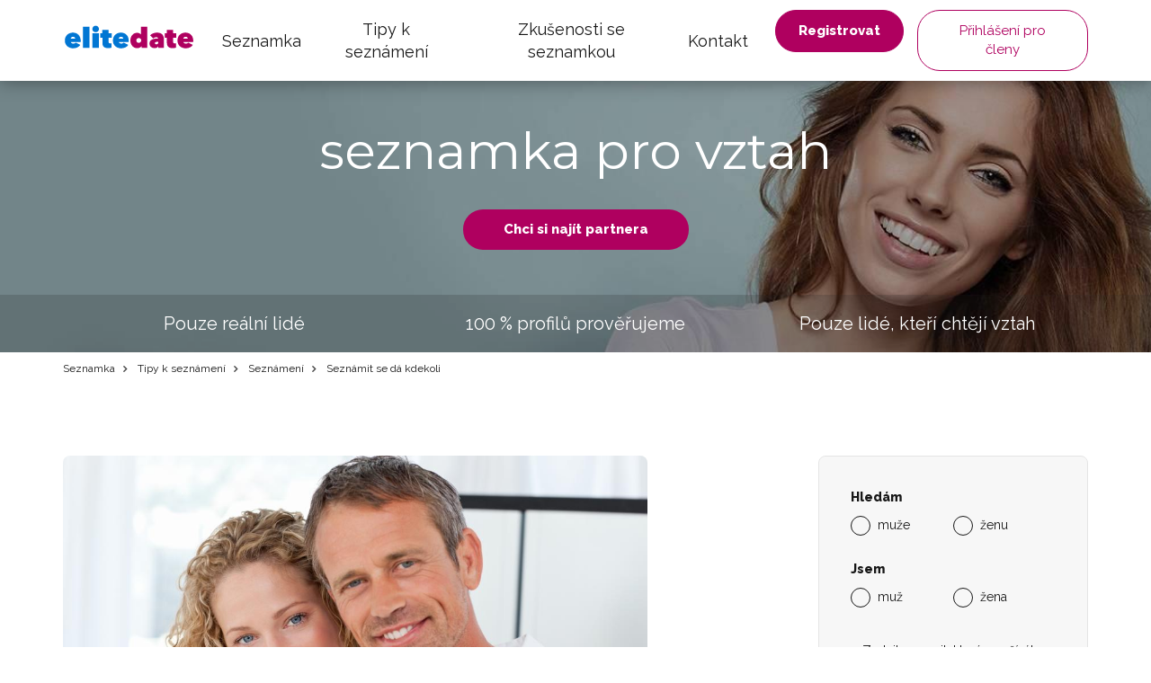

--- FILE ---
content_type: text/html; charset=UTF-8
request_url: https://www.elitedate.cz/seznamit-se-da-kdekoli
body_size: 12035
content:
<?xml version="1.0" encoding="UTF-8"?>
<!DOCTYPE html PUBLIC "-//W3C//DTD XHTML 1.0 Strict//EN" "http://www.w3.org/TR/xhtml1/DTD/xhtml1-strict.dtd">
<html xmlns="http://www.w3.org/1999/xhtml" xml:lang="cs" lang="cs">
<head>
													<script>
      var dataLayer = [{"userLevel":"not-logged"},{"contentGroup":"blog"}];
	</script>
	<!-- Google Tag Manager -->
	<script>(function(w,d,s,l,i){w[l]=w[l]||[];w[l].push({'gtm.start':
          new Date().getTime(),event:'gtm.js'});var f=d.getElementsByTagName(s)[0],
        j=d.createElement(s),dl=l!='dataLayer'?'&l='+l:'';j.async=true;j.src=
        '//edtm.elitedate.cz/gtm.js?id='+i+dl+'&gtm_auth=-SL7kIemaJjK74yh83OZiw&gtm_preview=env-32&gtm_cookies_win=x';f.parentNode.insertBefore(j,f);
      })(window,document,'script','dataLayer','GTM-T9BNW9');</script>
	<!-- End Google Tag Manager -->

	<meta http-equiv="Content-Type" content="text/html; charset=utf-8" />
	<meta name="viewport" content="width=device-width, initial-scale=1.0">
	<title> Seznámit se dá kdekoli | ELITE Date</title>

	<meta http-equiv="Content-Language" content="cs" />
	<meta http-equiv="pragma" content="no-cache" />

	<meta name="robots" content="index,follow" />
	<meta name="keywords" lang="cs" content="seznámení na diskotéce, seznámení v baru, seznámení na cestách, seznámení na cestování, seznámení v MHD, seznámení v práci, seznámení v zaměstnání, seznámení na internetu, seznámení při sportu" />
	<meta name="description" lang="cs" content="Ať už je důvodem vaší samoty cokoli, nezoufejte. Seznámit se dá v podstatě kdekoli vás jen napadne. V baru, na diskotéce, při sportu, v divadle, v práci, na internetu, v MHD, ale třeba i přes on-line počítačové hry. Nebuďte sami, seznamte se!" />

	<meta name="copyright" content="Copyright (c) ELITE Date s.r.o. 2026" />
	<meta name="author" content="ELITE Date s.r.o. | info@elitedate.cz | www.elitedate.cz" />

	<base href="https://www.elitedate.cz/">

	
				<meta property="og:title" content="Seznámit se dá kdekoli" />
			<meta property="og:description" content="Ať už je důvodem vaší samoty cokoli, nezoufejte. Seznámit se dá v podstatě kdekoli vás jen napadne. V baru, na diskotéce, při sportu, v divadle, v práci, na internetu, v MHD, ale třeba i přes on-line počítačové hry. Nebuďte sami, seznamte se!" />
			<meta property="og:url" content="https://www.elitedate.cz/seznamit-se-da-kdekoli" />
			<meta property="og:type" content="article" />
			<meta property="og:image" content="https://www.elitedate.cz/sites/ELITEDATE.cz/repository/Image/galerie/images/foto-4-7.jpg" />
			<meta property="og:locale" content="cs_CZ" />
			<meta property="og:site_name" content="ELITE Date" />
	
	<link rel="manifest" href="/data/manifest-cz.json" crossorigin="use-credentials">	<link rel="index" href="./" />

			<link rel="canonical" href="https://www.elitedate.cz/seznamit-se-da-kdekoli">
	
		
	<link rel="apple-touch-icon" sizes="180x180" href="https://www.elitedate.cz/sites/ELITEDATE.cz/images/logo/apple-touch-icon.png?v2=PYeP2L82nP">
		<link rel="icon" type="image/png" sizes="32x32" href="https://www.elitedate.cz/sites/ELITEDATE.cz/images/logo/favicon-32x32.png?v2=PYeP2L82nP">
	<link rel="icon" type="image/png" sizes="192x192" href="https://www.elitedate.cz/sites/ELITEDATE.cz/images/logo/android-chrome-192x192.png?v3=PYeP2L82nP">
	<link rel="mask-icon" href="https://www.elitedate.cz/sites/ELITEDATE.cz/images/logo/safari-pinned-tab.svg?v2=PYeP2L82nP" color="#0176d3">
	<meta name="apple-mobile-web-app-title" content="Elite Date">
	<meta name="apple-mobile-web-app-capable" content="yes">
	<meta name="application-name" content="Elite Date">
	<meta name="msapplication-TileColor" content="#ffffff">
	<meta name="msapplication-TileImage" content="https://www.elitedate.cz/sites/ELITEDATE.cz/images/logo/mstile-144x144.png?v3=PYeP2L82nP">

		<link href="https://www.elitedate.cz/sites/ELITEDATE.cz/images/logo/ios-splash-screen/iphone5_splash.png" media="(device-width: 320px) and (device-height: 568px) and (-webkit-device-pixel-ratio: 2)" rel="apple-touch-startup-image" />
	<link href="https://www.elitedate.cz/sites/ELITEDATE.cz/images/logo/ios-splash-screen/iphone6_splash.png" media="(device-width: 375px) and (device-height: 667px) and (-webkit-device-pixel-ratio: 2)" rel="apple-touch-startup-image" />
	<link href="https://www.elitedate.cz/sites/ELITEDATE.cz/images/logo/ios-splash-screen/iphoneplus_splash.png" media="(device-width: 621px) and (device-height: 1104px) and (-webkit-device-pixel-ratio: 3)" rel="apple-touch-startup-image" />
	<link href="https://www.elitedate.cz/sites/ELITEDATE.cz/images/logo/ios-splash-screen/iphonex_splash.png" media="(device-width: 375px) and (device-height: 812px) and (-webkit-device-pixel-ratio: 3)" rel="apple-touch-startup-image" />
	<link href="https://www.elitedate.cz/sites/ELITEDATE.cz/images/logo/ios-splash-screen/iphonexr_splash.png" media="(device-width: 414px) and (device-height: 896px) and (-webkit-device-pixel-ratio: 2)" rel="apple-touch-startup-image" />
	<link href="https://www.elitedate.cz/sites/ELITEDATE.cz/images/logo/ios-splash-screen/iphonexsmax_splash.png" media="(device-width: 414px) and (device-height: 896px) and (-webkit-device-pixel-ratio: 3)" rel="apple-touch-startup-image" />
	<link href="https://www.elitedate.cz/sites/ELITEDATE.cz/images/logo/ios-splash-screen/ipad_splash.png" media="(device-width: 768px) and (device-height: 1024px) and (-webkit-device-pixel-ratio: 2)" rel="apple-touch-startup-image" />
	<link href="https://www.elitedate.cz/sites/ELITEDATE.cz/images/logo/ios-splash-screen/ipadpro1_splash.png" media="(device-width: 834px) and (device-height: 1112px) and (-webkit-device-pixel-ratio: 2)" rel="apple-touch-startup-image" />
	<link href="https://www.elitedate.cz/sites/ELITEDATE.cz/images/logo/ios-splash-screen/ipadpro3_splash.png" media="(device-width: 834px) and (device-height: 1194px) and (-webkit-device-pixel-ratio: 2)" rel="apple-touch-startup-image" />
	<link href="https://www.elitedate.cz/sites/ELITEDATE.cz/images/logo/ios-splash-screen/ipadpro2_splash.png" media="(device-width: 1024px) and (device-height: 1366px) and (-webkit-device-pixel-ratio: 2)" rel="apple-touch-startup-image" /> <!--TODO IKONY?-->

				<link rel="stylesheet" href="tmp/themes/mainPages/generated/styles-v11060.css?v=11060">
	
				
<script nonce="BEo5noOLLYGeY40mRNytDTpe0vc=" type="text/javascript">document.documentElement.className += " JsLoaded";</script>
	<script nonce="BEo5noOLLYGeY40mRNytDTpe0vc=" type="text/javascript" src="tmp/themes/mainPages/generated/scripts-v11060.js?v=11060"></script>

		<script nonce="BEo5noOLLYGeY40mRNytDTpe0vc=" type="text/javascript">
if (typeof PwaHandler !== 'undefined') {
  window.pwaHandlerInstance = PwaHandler({
    applicationServerKey: 'BOxqzrTlLoGX0tWqVc0j9VqXRmiUpHuX_Fu0nkxEho0oOYat787Sd-5cmzqFgXbYjtaRTdx89Y2z033DnMv7V1E',
    serviceWorker: 'sw.js',
    jquery: $,
    initialCheck: false,
  });
  addNotificationsOverlay(window.pwaHandlerInstance);
}
</script>	
				<link rel="stylesheet" media="print" onload="this.onload=null;this.removeAttribute('media');" href="https://fonts.googleapis.com/css?family=Signika:400,300,600,700&subset=latin,latin-ext&display=swap">
	<noscript>
		<link rel="stylesheet" href="https://fonts.googleapis.com/css?family=Signika:400,300,600,700&subset=latin,latin-ext&display=swap">
	</noscript>

	<link rel="stylesheet" media="print" onload="this.onload=null;this.removeAttribute('media');" href="https://fonts.googleapis.com/css?family=Montserrat|Raleway:400,400i,800&display=swap&subset=latin-ext">
	<noscript>
		<link href="https://fonts.googleapis.com/css?family=Montserrat|Raleway:400,400i,800&display=swap&subset=latin-ext" rel="stylesheet">
	</noscript>

		

					
		    <link rel="shortcut icon" type="image/x-icon" href="/version2/assets/dynamicLandingPages/images/general/favicon.ico" />
	
			

	
</head>
<body class="mod-is-square-img  ned-pages body-without-menu blog-detail-page">

	<!-- Google Tag Manager -->
	<noscript>
		<iframe src="//edtm.elitedate.cz/ns.html?id=GTM-T9BNW9&gtm_auth=-SL7kIemaJjK74yh83OZiw&gtm_preview=env-32&gtm_cookies_win=x" height="0" width="0" style="display:none;visibility:hidden"></iframe>
	</noscript>
	<!-- End Google Tag Manager (noscript) -->

				
	<!-- [START] page -->
				<header id="main-header" class="mod-is-sticky">
		<div class="inner-header-wrapper">
			<div class="navigation-wrapper">
				<div class="logo-new">
					<a href="/">
						<i class="ss-svg-general-elitedate-logo-new"></i>
					</a>
				</div>
				<div class="hidden-xl-up menu-close-cross" id="menu-close-cross"><i
							class="ss-svg-icons ss-svg-icons-landig-page-cross-menu"></i></div>
				<div class="hidden-xl-up hamburger-menu" id="hamburger-menu"><i
							class="ss-svg-icons ss-svg-icons-menu-menu"></i></div>
				<nav>
					<ul>
													<li><a href="/">Seznamka</a></li>
													<li><a href="tipy-k-seznameni">Tipy k seznámení</a></li>
													<li><a href="zkusenosti-se-seznamkou">Zkušenosti se seznamkou</a></li>
													<li><a href="kontakt">Kontakt</a></li>
											</ul>
				</nav>
			</div>
							<div class="login-register-button-wrapper">
					<div class="register-shortcut-wrapper">
						<a class="btn btn-register btn-success btn-bold" href="/registrace">Registrovat</a>
					</div>
					<div class="login-shortcut-wrapper">
						<a class="btn btn-login btn-outline-white"
						   href="/prihlaseni">Přihlášení pro členy</a>
					</div>
				</div>
								</div>
	</header>

    	    <!-- [START] content -->
		<section class="content-main">
	    	<div class="banner-main-wrapper">
	<section class="section-main-banner-small">
		<div class="container">
			<div class="section-inner-wrapper">
				<div class="small-banner-header-text header-57">seznamka pro vztah</div>
				<a href="/registrace" class="btn btn-success btn-bold">Chci si najít partnera</a>
			</div>
		</div>
	</section>
	<div class="our-values-wrapper">
	<div class="container">
		<ul class="our-values">
						<li class="value"><i class="ss-svg-general-LGBT-landing-page-icon-1"></i><span>Pouze reální lidé</span></li>
			<li class="value"><i class="ss-svg-general-LGBT-landing-page-icon-3"></i><span>100 % profilů prověřujeme</span></li>
			<li class="value"><i class="ss-svg-general-LGBT-landing-page-icon-2"></i><span>Pouze lidé, kteří chtějí vztah</span></li>
		</ul>
	</div>
</div></div>

	<nav class="crumbs">
		<hr/>
		<div class="container">
			<ul>
														<li>
						<a href="/" title="Seznamka">							Seznamka
						</a>					</li>
														<li>
						<a href="tipy-k-seznameni" title="Seznamka Tipy k seznámení">							Tipy k seznámení
						</a>					</li>
														<li>
						<a href="seznameni-1" title="Seznamka Seznámení">							Seznámení
						</a>					</li>
														<li>
													Seznámit se dá kdekoli
											</li>
							</ul>
		</div>
	</nav>

	<section class="section-article section-padding">
		<div class="container">
			<div class="section-inner-wrapper">
				<div class="article-wrapper">
					<div class="header-wrapper">
												<img src="/sites/ELITEDATE.cz/repository/Image/galerie/xxl/foto-4-7.jpg" alt="Seznámit se dá kdekoli">
												<h1 class="header-57">Seznámit se dá kdekoli</h1>
					</div>

					<div class="article">
						<p>Osob, které žijí nedobrovolně o samotě, neustále přibývá. Ať už je důvodem vaší samoty cokoli, nezoufejte. Seznámit se dá v podstatě kdekoli vás jen napadne. V baru, na diskotéce, při sportu, v divadle, v práci, na internetu, v MHD, ale třeba i přes on-line počítačové hry. Vyberte si místo nebo způsob, který vám nejvíce vyhovuje a s chutí do toho! Nebuďte sami, seznamte se!</p>

<h2>Seznámení v práci</h2>
<p>Seznámení v zaměstnání není v dnešní době nic neobvyklého. Vzhledem k tomu, že většina z nás tráví v práci podstatnou část svého života, patří pracoviště mezi velmi častá místa, kde se mohou dva lidé seznámit. Seznamování v zaměstnání s sebou přináší celou řadu výhod i nevýhou. Mezi hlavní výhody patří to, že lidé, kteří se seznamují v práci jsou už dospělí a mají určitě nějaké zkušenosti s předchozími vztahy. Často už vědí, co od života a nového partnera očekávají. Další výhodou vztahu na pracovišti může být i to, že pokud pracujete na stejném projektu nebo ve stejné firmě, jako váš partner, máte hned o jeden společný zájem více. Mezi hlavní rizika seznamování na pracovišti řadíme fakt, že tím, že se vídáte od rána do večera, můžete začít trpět velmi brzo „ponorkovou nemocí“.  V tomto směru to mají osoby, které pracují v jiných profesích mnohem jednodušší. V práci si od sebe odpočinou a o to více se pak na sebe těší domů. Úskalí ve vztahu může nastat i v situaci, kdy se jedná o vztah nadřízeného a podřízeného. V případě, že vztah nevyjde, podřízený je většinou nucen pracoviště opustit. Pokud nehledáte dlouhodobý vztah, nýbrž pouze milenecký poměr,  měli byste se držet spíše hesla: „Co je v domě, není pro mě.“ Pokud je vztah založen jen na sexu, dříve nebo později skončí a věřte, že se vám bude s dotyčným člověkem po milostné aféře na pracovišti špatně pracovat.</p>
<h2>Seznámení v baru nebo na diskotéce</h2>
<p>Stará známá klasika, která funguje od nepaměti a zajisté bude fungovat i nadále. Otázkou však je, jaká sorta lidí se v barech a na diskotékách nachází. Zda tu najdete přesně toho, koho hledáte nebo se vrátíte domu bez úspěchu. Jsou lidé, kteří sice hledají vztah, ale diskotéky pro ně nejsou tím pravým místem pro seznamování. Zábava v klubech bývá často spojována s pitím alkoholu a často pak bývá váš úsudek o vašem případném partnerovi zkreslený. Přestože je sezamování pod roušku alkoholového opojení jednodušší, většinou končí takovéto známosti sexem na jednu noc. Ráno si většinou řeknete jen sbohem a vícekrát se nepotkáte. Pokud ano, nepočítejte moc s tím, že budete mít váš vztah dlouhého trvání.</p>
<h2>Seznámení na cestách</h2>
<p>Připadá vám, že MHD není zrovna ideálním místem pro začátek nového vztahu? Divili byste se, kolik partnerů se seznámilo právě v autobusu, ve vlaku, v tramvaji, trolejbusu, metru nebo letadle. Ve velkých městech je to možná složitější, protože v davu lidí spěchajících k eskalátorům si toho asi moc nepovíte. Na druhou stranu při půlhodinové cestě metrem do práce máte na konverzaci času dostatek. Pokud máte to štěstí a potkáváte se při cestě do práce s dotyčnou osobou denně, pak máte skvělou příležitost k navázání hovoru. Stejně tak můžete zahájit hovor i tím, že si postěžujete na to, že má dopravní prostředek zase zpoždění. Cestování do práce v MHD se nedá urychlit, nechá se však zpříjemnit milou nenucenou konverzací. Zkuste to, třeba to mezi vám začne jiskřit.</p>
<h2>Seznámení přes počítačové hry</h2>
<p>I seznámení přes počítačové hry je dnešní době možné. Z toho, jak se dotyčný uživatel / dotyčná uživatelka chová ve hře, dokážete usoudit, jak se bude chovat i v reálném životě. Zjistíte například to, zda je na partnera spoleh nebo nikoliv. Pokud se domluvíte, že budete hrát hru v určitou hodinu a budete sedět u počítače oba dva, víte, že umí dotyčný držet slovo. Pokud se nedostaví, nasvědčuje to tomu, že spolehlivost není jeho / její silnou stránkou. Stejně tak zjistíte, jak se partner chová v určitých situacích. Jak se umí radovat z výhry či jak snáší prohru. I samotné hraní on-line hry vám může o partnerovi hodně napovědět. Předtím, než se však vydáte na první společné rande, doporučujeme, abyste se ještě lépe poznali. Alespoň přes mobily, chat, sociální sítě nebo obyčejné emaily.</p>
<h2>Seznámení na internetu</h2>
<p>Seznámování na internetových online seznamkách je v dnešní době nejrychlejší a nejjednodušší způsob, pak potkat partnera, který bude splňovat vaše představy. Jednoduše se zaregistrujte na nějakou prémiovou seznamku, vyplňte osobnostní dotazník, nastavte do filtru požadavky na vašeho partnera a začněte se seznamovat. Seznamování přes internet nebylo nikdy jednodušší. Zkuste to i vy!</p>
					</div>

									</div>
									<div class="sign-in-block hidden-sm-down">
			<div class="hidden-md-up sign-in-btn-responsive-wrapper">
			<button class="btn btn-block sign-in-btn-responsive" id="sign-in-btn-responsive">Chci si najít partnera</button>
		</div>

											<form name="registration_step0" method="post" action="/registrace/0" class="sign-in-form hidden-sm-down">

								<div id="formComponent_registration_step0_dynamicProperties__search" class=" c-form-group mod-is-required">
		<label class="h4 form-group-label mod-is-required">Hledám</label>					
			
	<div id="formComponent_registration_step0_dynamicProperties__search_predefinedID" class=" c-form-component c-radio-list mod-is-horizontal mod-has-items-type-regular mod-is-required">
		<div class="radio-list-wrapper">				
		
		
	
	<div class="c-form-component c-radio mod-has-label mod-is-regular mod-is-required">
		<div class="radio-wrapper">
			<input type="radio" id="registration_step0_dynamicProperties__search_predefinedID_0" name="registration_step0[dynamicProperties__search][predefinedID]" required="required" class="radio" value="3" />
			<label class="radio-label mod-is-required" for="registration_step0_dynamicProperties__search_predefinedID_0">muže</label>
		</div>
			</div>

				
		
		
	
	<div class="c-form-component c-radio mod-has-label mod-is-regular mod-is-required">
		<div class="radio-wrapper">
			<input type="radio" id="registration_step0_dynamicProperties__search_predefinedID_1" name="registration_step0[dynamicProperties__search][predefinedID]" required="required" class="radio" value="4" />
			<label class="radio-label mod-is-required" for="registration_step0_dynamicProperties__search_predefinedID_1">ženu</label>
		</div>
			</div>

</div>
	</div>
	</div>

								<div id="formComponent_registration_step0_dynamicProperties__sex" class=" c-form-group mod-is-required">
		<label class="h4 form-group-label mod-is-required">Jsem</label>					
			
	<div id="formComponent_registration_step0_dynamicProperties__sex_predefinedID" class=" c-form-component c-radio-list mod-is-horizontal mod-has-items-type-regular mod-is-required">
		<div class="radio-list-wrapper">				
		
		
	
	<div class="c-form-component c-radio mod-has-label mod-is-regular mod-is-required">
		<div class="radio-wrapper">
			<input type="radio" id="registration_step0_dynamicProperties__sex_predefinedID_0" name="registration_step0[dynamicProperties__sex][predefinedID]" required="required" class="radio" value="1" />
			<label class="radio-label mod-is-required" for="registration_step0_dynamicProperties__sex_predefinedID_0">muž</label>
		</div>
			</div>

				
		
		
	
	<div class="c-form-component c-radio mod-has-label mod-is-regular mod-is-required">
		<div class="radio-wrapper">
			<input type="radio" id="registration_step0_dynamicProperties__sex_predefinedID_1" name="registration_step0[dynamicProperties__sex][predefinedID]" required="required" class="radio" value="2" />
			<label class="radio-label mod-is-required" for="registration_step0_dynamicProperties__sex_predefinedID_1">žena</label>
		</div>
			</div>

</div>
	</div>
	</div>

								<div id="formComponent_registration_step0_email" data-recording-ignore="mask" class=" c-form-group mod-is-required">
						
		
			
	<div class="c-form-component c-input-field mod-is-type-email mod-is-regular mod-is-required">
		<div class="c-input-field-wrapper">
			<input type="email" id="registration_step0_email" name="registration_step0[email]" required="required" placeholder="Zadejte e-mail, který používáte." data-recording-ignore="mask" class="form-control" />
			<span class="focus-border"></span>
		</div>
		
	</div>
		
</div>

			
	<button type="submit" id="registration_step0_submit" name="registration_step0[submit]" class="btn sign-in-btn btn-block">		<span class="btn-text text-normal">Chci si najít partnera
	</span>
	</button>

						                        <a href="/oauth/login/seznam" class="btn btn-seznam btn-block ">
            <i class="ss-svg-general-seznam-logo"></i>
            Přihlášení přes seznam
        </a>
                        <a href="/oauth/login/google" class="btn btn-google btn-block ">
            <i class="ss-svg-general-google-logo"></i>
            Přihlášení přes Google
        </a>
    
																	<div id="form-group-agreement" id="form-group-agreement" class=" c-form-group form-group-agreement mod-is-required">
							
		
		
	
	<div class="c-form-component c-checkbox mod-has-label mod-is-regular mod-is-required">
		<div class="checkbox-wrapper">
			<input type="checkbox" id="registration_step0_agreement_terms" name="registration_step0[agreement_terms]" required="required" id="form-group-agreement" class="checkbox" value="1" checked="checked" />
			<label class="checkbox-label mod-is-required" for="registration_step0_agreement_terms">Souhlasím s <a href="./podminky">podmínkami</a>, <a href="./zasady-spravy-osobnich-dat">správou dat</a> a <a href="./souhlas-s-poskytovanim-sluzby">poskytováním služby</a>.</label>
		</div>
			</div>
</div>
			
					
		
			
	<div class="c-form-component c-input-field mod-is-type-hidden mod-is-regular">
		<div class="c-input-field-wrapper">
			<input type="hidden" id="registration_step0_push_subscription" name="registration_step0[push_subscription]" class="form-control pushHiddenData" />
			<span class="focus-border"></span>
		</div>
		
	</div>
	</form>

				<div class="login-shortcut-wrapper">
			<a href="https://www.elitedate.cz/prihlaseni">Jste již členem? <span>Přihlaste se</span></a>
		</div>
		<div class="review-stars">
			<div class="row">
				<div class="col-xs-6 col-md-12 seznam">
					<div class="row text-center">
						<div class="col col-12 stars-logo seznam-logo">
							<div class="firmy-logo-image"></div>
						</div>
						<div class="col col-12 text-center stars-images">
							<div class="stars seznam-rating" aria-label="Seznam rating"></div>
						</div>
					</div>
				</div>
				<div class="col-xs-6 col-md-12 google">
					<div class="row text-center">
						<div class="col col-12 stars-logo google-logo">
							<div class="google-logo-image"></div>
						</div>
						<div class="col col-12 text-center stars-images">
							<div class="stars google-rating" aria-label="Google rating"></div>
						</div>
					</div>
				</div>
			</div>
		</div>


	</div>							</div>
		</div>
	</section>

	<hr>
			<section class="section-articles section-padding">
	<div class="container">
		<div class="section-inner-wrapper">
							<div class="header-wrapper">
					<h2 class="header-40">Podobné články</h2>
					
				</div>
			
			
							<div class="articles">
						<a href="rychle-rande-neboli-speed-dating" class="article">
		<div class="article-image" style="background-image: url('/sites/ELITEDATE.cz/repository/Image/galerie/images/rychle-rande-neboli-speed-dating.jpeg');"></div>
		<div class="perex-wrapper">
			<h3 class="article-title">Rychlé rande neboli Speed dating</h3>
			<p>V minulosti existovaly v podstatě jen dva hlavní způsoby, jak bylo možné seznámit se. Prvním z nich bylo klasické osobní setkání, kdy se dva lidé někde náhodně potkali, poznali a v případě, že si spolu rozuměli, vyrazili i na rande. Druhou poměrně často využívanou variantou bylo podání inzerátů do vybraného inzertního plátku. V současné době se však seznamování dostalo na zcela odlišnou úroveň. Lidé se začali seznamovat mnohem jednoduššími způsoby a to na online seznamkách na internetu nebo pomocí rychlého rande, tzv. Speed datingu. Chcete-li se dozvědět, co je to rychlé rande, jak Speed dating probíhá, proč se rozhodnout pro tuto variantu seznamování, co vás od tohoto způsobu randění může odradit a mnohem více na toto téma, čtěte dále!</p>
		</div>
	</a>
	<a href="proc-vam-vztahy-nevydrzi" class="article">
		<div class="article-image" style="background-image: url('/sites/ELITEDATE.cz/repository/Image/galerie/images/proc-vam-vztahy-nevydrzi.jpg');"></div>
		<div class="perex-wrapper">
			<h3 class="article-title">Proč vám vztahy nevydrží?</h3>
			<p>Tlak na to „být s někým“ je stále enormní. S přibývajícím věkem se navíc zvyšuje. Nikdo nechce být starým mládencem nebo starou pannou. Vrháte se proto neustále do nových vztahů. Jenže co dělat v případě, že vám žádný nevydrží? Čtěte! Víme, proč tomu tak je!</p>
		</div>
	</a>
	<a href="jak-poznate-ze-jste-pro-sebe-stvoreni" class="article">
		<div class="article-image" style="background-image: url('/sites/ELITEDATE.cz/repository/Image/galerie/images/jak-poznate-ze-jste-pro-sebe-stvoreni.jpg');"></div>
		<div class="perex-wrapper">
			<h3 class="article-title">Jak poznáte, že jste pro sebe stvořeni?</h3>
			<p>Žádný vztah se neobejde bez potíží a konfliktů. Někdy je těžké poznat, že k sobě opravdu patříte. Každý pár si většinou projde těžkými zkouškami. Pokud se vám je ale podaří překonat, máte vyhráno. O jaké životní zkoušky se nejčastěji jedná?</p>
		</div>
	</a>
	<a href="elite-date--vitez-testu-seznamek-2025-proc-jsme-nejlepsi-volbou-pro-vztah" class="article">
		<div class="article-image" style="background-image: url('/sites/ELITEDATE.cz/repository/Image/galerie/images/elitedatecreatearealphotoofacouple.themanandwoman13403821-9446-44b9-88af-a5b1f834a5413.png');"></div>
		<div class="perex-wrapper">
			<h3 class="article-title">Elite Date – vítěz testu seznamek 2025: Proč jsme nejlepší volbou pro vztah?</h3>
			<p>Hledáš seznamku, kde mají lidé vážné úmysly a celé prostředí působí důvěryhodně? Elite Date se stala vítězem testu seznamovacích služeb pro rok 2025. A není to náhoda.</p>
<p>Tato prestižní pozice potvrzuje, že se dlouhodobě držíme na špici mezi českými i slovenskými seznamkami – a děláme věci jinak než ostatní.</p>
		</div>
	</a>
	<a href="jak-by-se-mela-zena-zachovat-na-prvnim-rande-aby-zapusobila-na-muze" class="article">
		<div class="article-image" style="background-image: url('/sites/ELITEDATE.cz/repository/Image/galerie/images/jak-by-se-mela-zena-zachovat-na-prvnim-rande-aby-zapusobila-na-muze.jpg');"></div>
		<div class="perex-wrapper">
			<h3 class="article-title">Jak by se měla žena zachovat na prvním rande, aby zapůsobila na muže?</h3>
			<p>První rande je velmi důležité. Podle něj se dvojice rozhoduje, zda spolu půjdou ještě na nějaké další. Z tohoto důvodu byste měly vědět, jak na muže zapůsobit. Poradíme vám, jak se na prvním rande zachovat.</p>
		</div>
	</a>
	<a href="co-je-pro-zeny-atraktivni" class="article">
		<div class="article-image" style="background-image: url('/sites/ELITEDATE.cz/repository/Image/galerie/images/co-je-pro-zeny-atraktivni.jpeg');"></div>
		<div class="perex-wrapper">
			<h3 class="article-title">Co je pro ženy atraktivní?</h3>
			<p>Spoléháte na to, že některým ženám jste zkrátka sympatičtí a některým ne? Jistě, tak to do jisté míry funguje. Už poměrně dlouho ale vědci stále znovu potvrzují, že se jedná o určité soubory faktorů, na základě kterých určujeme, kdo je nám sympatický víc než ten druhý. Vše běží na podvědomé úrovni. Ženy prostě cítí, ke komu je to víc přitahuje. Podívejte se, které faktory hrají při rozhodování výraznou roli.</p>
		</div>
	</a>

				</div>
			
							<div class="section-btn-wrapper">
					<a class="btn" href="seznameni-1"><span>Další články</span><i class="ss-svg-general-seo-page-btn-arrow"></i></a>
				</div>
			
					</div>
	</div>
</section>	
			<section class="section-articles section-padding">
	<div class="container">
		<div class="section-inner-wrapper">
							<div class="header-wrapper">
					<h2 class="header-40">Nejnovější články</h2>
					
				</div>
			
			
							<div class="articles">
						<a href="proc-si-vybrat-elite-date-seznamka-kde-vazne-vztahy-zacinaji" class="article">
		<div class="article-image" style="background-image: url('/sites/ELITEDATE.cz/repository/Image/galerie/images/elitedatecreateawomanaged35.shehasblondehairinapof8528f33-e6c2-4e1e-9238-3ce7bf3b78c51.png');"></div>
		<div class="perex-wrapper">
			<h3 class="article-title">Proč si vybrat ELITE Date? Seznamka, kde vážné vztahy začínají</h3>
			<p>Výběr správné seznamky není jednoduchý. Chceš místo, kde potkáš lidi, kteří to myslí vážně, kde je bezpečné prostředí a kde nebudeš ztrácet čas s těmi, kdo si chtějí jen psát pro zábavu?<br />ELITE Date je seznamka, která tyto požadavky splňuje.</p>
		</div>
	</a>
	<a href="seznamka-pro-seniory-laska-nema-vekovou-hranici" class="article">
		<div class="article-image" style="background-image: url('/sites/ELITEDATE.cz/repository/Image/galerie/images/elitedategeneratemeanoldercouplearound65yearsold.sh7aaaf2df-6258-4185-a283-b80909ce016b0.png');"></div>
		<div class="perex-wrapper">
			<h3 class="article-title">Seznamka pro seniory: Láska nemá věkovou hranici</h3>
			<p>Touha po blízkosti, porozumění a partnerském vztahu nekončí s věkem. Naopak – ve zralém věku víš lépe, co od života chceš, co očekáváš od partnera a co můžeš nabídnout.</p>
<p>ELITE Date je seznamka pro seniory, kteří hledají lásku, přátelství nebo dlouhodobý vztah. Ať je ti 50, 60 nebo více, tady máš prostor poznat někoho, s kým ti bude dobře.</p>
		</div>
	</a>
	<a href="90--lidi-se-seznamuje-online-pridej-se-i-ty" class="article">
		<div class="article-image" style="background-image: url('/sites/ELITEDATE.cz/repository/Image/galerie/images/elitedatecreateaphotowhereiswomanaround35yearsold.cbb7d5fb-163a-4c8e-9de2-4a8643a0553a0.png');"></div>
		<div class="perex-wrapper">
			<h3 class="article-title">90 % lidí se seznamuje online. Přidej se i ty!</h3>
			<p>Seznamování se mění. Zatímco dříve lidé spoléhali na náhodu, dnes se až 90 % vztahů navazuje online. A dává to smysl – internet nabízí rychlost, pohodlí i možnost poznat někoho, koho bys v běžném životě nikdy nepotkal/a.</p>
<p>Na ELITE Date navíc víš, že neseznamuješ s kýmkoli. U nás najdeš jen reálné lidi se zájmem o vážný vztah.</p>
		</div>
	</a>
	<a href="100-bezpecne-seznameni-vztahy-zacinaji-duverou" class="article">
		<div class="article-image" style="background-image: url('/sites/ELITEDATE.cz/repository/Image/galerie/images/elitedatecreateamanaged35.hehasblondcurlyshorthair07537378-ca99-4f68-8c1f-aa247ba221061.png');"></div>
		<div class="perex-wrapper">
			<h3 class="article-title">100% bezpečné seznámení: Vztahy začínají důvěrou</h3>
			<p>Online seznamování je dnes běžné – ale zároveň může být plné rizik. Falešné profily, podvodníci, lidé, kteří to nemyslí vážně...<br />Na Elite Date tohle nehrozí. Vytváříme prostředí, kde je bezpečnost a důvěra na prvním místě.</p>
<p>U nás se seznamuješ jen s reálnými lidmi, kteří opravdu chtějí vztah – ne lajky, flirt nebo anonymní chat.</p>
		</div>
	</a>
	<a href="elite-date--nejvetsi-seznamka-pro-vazny-vztah" class="article">
		<div class="article-image" style="background-image: url('/sites/ELITEDATE.cz/repository/Image/galerie/images/elitedatecreateaphotowhereiswomanaround35yearsold.756aca8b-19b0-485f-8885-2aa0cff7e5ac2.png');"></div>
		<div class="perex-wrapper">
			<h3 class="article-title">ELITE Date – největší seznamka pro vážný vztah</h3>
			<p>Hledáš partnera na celý život a nechceš ztrácet čas s lidmi, kteří to nemyslí vážně?<br />ELITE Date je největší seznamka v Česku a na Slovensku, která se zaměřuje výhradně na vážné vztahy.</p>
<p>U nás nenajdeš uživatele, kteří chtějí flirt nebo zábavu na jednu noc. Jen ty, kteří hledají totéž co ty – lásku, stabilitu a opravdové spojení.</p>
<p> </p>
		</div>
	</a>
	<a href="100--overene-profily-seznamuj-se-s-duverou" class="article">
		<div class="article-image" style="background-image: url('/sites/ELITEDATE.cz/repository/Image/galerie/images/elitedatecreateaphotoofacouple.themanandwomanareac8682cd8-27f4-4fc7-97cb-c8766efab39a0.png');"></div>
		<div class="perex-wrapper">
			<h3 class="article-title">100 % ověřené profily: Seznamuj se s důvěrou</h3>
			<p class="p1">V online seznamování je důvěra klíčová. Jenže jak poznáš, že profil, který si prohlížíš, patří skutečné osobě? Na ELITE Date tohle řešit nemusíš – všechny profily totiž ručně ověřujeme.</p>
<p>Díky tomu vytváříme bezpečné prostředí pro seznamování lidí, kteří to myslí vážně. Bez falešných identit. Bez zklamání.</p>
		</div>
	</a>

				</div>
			
							<div class="section-btn-wrapper">
					<a class="btn" href="seznameni-1"><span>Další články</span><i class="ss-svg-general-seo-page-btn-arrow"></i></a>
				</div>
			
					</div>
	</div>
</section>	
	<section class="section-matching-genders section-padding bg-grey">
	<div class="container">
		<div class="section-inner-wrapper">
			<div class="header-wrapper"><h2 class="header-40">Seznamky podle toho koho hledáte</h2></div>
			<ul class="matching-genders">
			<li>
			<a href="ona-hleda-jeho">
				<i class="ss-svg-general-she-for-him"></i>
				<h3>Ona hledá jeho</h3>
							</a>
		</li>
			<li>
			<a href="on-hleda-ji">
				<i class="ss-svg-general-he-for-her"></i>
				<h3>On hledá ji</h3>
							</a>
		</li>
			<li>
			<a href="on-hleda-jeho">
				<i class="ss-svg-general-he-for-him"></i>
				<h3>On hledá jeho</h3>
							</a>
		</li>
			<li>
			<a href="ona-hleda-ji">
				<i class="ss-svg-general-she-for-her"></i>
				<h3>Ona hledá ji</h3>
							</a>
		</li>
	</ul>
		</div>
	</div>
</section>
	<section class="section-cities section-padding ">
	<div class="container">
		<div class="section-inner-wrapper">
			<div class="header-wrapper"><h2 class="header-40">Seznamky podle měst</h2></div>
			<ul class="cities">
			<li class="city">
			<a href="seznamka-praha">
				<h3><span>Seznamka Praha</span></h3>
				<img src="/sites/ELITEDATE.cz/repository/Image/galerie/images/seznamky-praha.jpg" title="Seznamka Praha" alt="Seznamka Praha"/>			</a>
		</li>
			<li class="city">
			<a href="seznamka-brno">
				<h3><span>Seznamka Brno</span></h3>
				<img src="/sites/ELITEDATE.cz/repository/Image/galerie/images/seznamky-brno.jpg" title="Seznamka Brno" alt="Seznamka Brno"/>			</a>
		</li>
			<li class="city">
			<a href="seznamka-ostrava">
				<h3><span>Seznamka Ostrava</span></h3>
				<img src="/sites/ELITEDATE.cz/repository/Image/galerie/images/seznamky-ostrava.jpg" title="Seznamka Ostrava" alt="Seznamka Ostrava"/>			</a>
		</li>
			<li class="city">
			<a href="seznamka-plzen">
				<h3><span>Seznamka Plzeň</span></h3>
				<img src="/sites/ELITEDATE.cz/repository/Image/galerie/images/seznamky-plzen.jpg" title="Seznamka Plzeň" alt="Seznamka Plzeň"/>			</a>
		</li>
			<li class="city">
			<a href="seznamka-liberec">
				<h3><span>Seznamka Liberec</span></h3>
				<img src="/sites/ELITEDATE.cz/repository/Image/galerie/images/seznamky-liberec.jpg" title="Seznamka Liberec" alt="Seznamka Liberec"/>			</a>
		</li>
			<li class="city">
			<a href="seznamka-olomouc">
				<h3><span>Seznamka Olomouc</span></h3>
				<img src="/sites/ELITEDATE.cz/repository/Image/galerie/images/seznamky-olomouc.jpg" title="Seznamka Olomouc" alt="Seznamka Olomouc"/>			</a>
		</li>
			<li class="city">
			<a href="seznamka-usti-nad-labem">
				<h3><span>Seznamka Ústí nad Labem</span></h3>
				<img src="/sites/ELITEDATE.cz/repository/Image/galerie/images/seznamky-usti-nad-labem.jpg" title="Seznamka Ústí nad Labem" alt="Seznamka Ústí nad Labem"/>			</a>
		</li>
			<li class="city">
			<a href="seznamka-hradec-kralove">
				<h3><span>Seznamka Hradec Králové</span></h3>
				<img src="/sites/ELITEDATE.cz/repository/Image/galerie/images/seznamky-hradec-kralove.jpg" title="Seznamka Hradec Králové" alt="Seznamka Hradec Králové"/>			</a>
		</li>
			<li class="city">
			<a href="seznamka-ceske-budejovice">
				<h3><span>Seznamka České Budějovice</span></h3>
				<img src="/sites/ELITEDATE.cz/repository/Image/galerie/images/seznamky-ceske-budejovice.jpg" title="Seznamka České Budějovice" alt="Seznamka České Budějovice"/>			</a>
		</li>
			<li class="city">
			<a href="seznamka-pardubice">
				<h3><span>Seznamka Pardubice</span></h3>
				<img src="/sites/ELITEDATE.cz/repository/Image/galerie/images/seznamky-pardubice.jpg" title="Seznamka Pardubice" alt="Seznamka Pardubice"/>			</a>
		</li>
			<li class="city">
			<a href="seznamka-havirov">
				<h3><span>Seznamka Havířov</span></h3>
				<img src="/sites/ELITEDATE.cz/repository/Image/galerie/images/havirov-foto.jpeg" title="Seznamka Havířov" alt="Seznamka Havířov"/>			</a>
		</li>
			<li class="city">
			<a href="seznamka-zlin">
				<h3><span>Seznamka Zlín</span></h3>
				<img src="/sites/ELITEDATE.cz/repository/Image/galerie/images/zlin-foto.jpeg" title="Seznamka Zlín" alt="Seznamka Zlín"/>			</a>
		</li>
			<li class="city">
			<a href="seznamka-kladno">
				<h3><span>Seznamka Kladno</span></h3>
				<img src="/sites/ELITEDATE.cz/repository/Image/galerie/images/kladno-foto.jpeg" title="Seznamka Kladno" alt="Seznamka Kladno"/>			</a>
		</li>
			<li class="city">
			<a href="seznamka-most">
				<h3><span>Seznamka Most</span></h3>
				<img src="/sites/ELITEDATE.cz/repository/Image/galerie/images/most-foto.jpeg" title="Seznamka Most" alt="Seznamka Most"/>			</a>
		</li>
			<li class="city">
			<a href="seznamka-karvina">
				<h3><span>Seznamka Karviná</span></h3>
				<img src="/sites/ELITEDATE.cz/repository/Image/galerie/images/karvina-foto.jpg" title="Seznamka Karviná" alt="Seznamka Karviná"/>			</a>
		</li>
	</ul>
		</div>
	</div>
</section>
	<section class="section-regions section-padding bg-grey">
	<div class="container">
		<div class="section-inner-wrapper">
			<div class="header-wrapper"><h2 class="header-40">Seznamky podle krajů</h2></div>
			<ul class="regions">
		<li class="region">
		<a href="seznamka-jihocesky-kraj">
			<h3>Seznamka <br/>Jihočeský kraj</h3>
		</a>
	</li>
		<li class="region">
		<a href="seznamka-jihomoravsky-kraj">
			<h3>Seznamka <br/>Jihomoravský kraj</h3>
		</a>
	</li>
		<li class="region">
		<a href="seznamka-karlovarsky-kraj">
			<h3>Seznamka <br/>Karlovarský kraj</h3>
		</a>
	</li>
		<li class="region">
		<a href="seznamka-kralovehradecky-kraj">
			<h3>Seznamka <br/>Královéhradecký kraj</h3>
		</a>
	</li>
		<li class="region">
		<a href="seznamka-liberecky-kraj">
			<h3>Seznamka <br/>Liberecký kraj</h3>
		</a>
	</li>
		<li class="region">
		<a href="seznamka-moravskoslezsky-kraj">
			<h3>Seznamka <br/>Moravskoslezský kraj</h3>
		</a>
	</li>
		<li class="region">
		<a href="seznamka-olomoucky-kraj">
			<h3>Seznamka <br/>Olomoucký kraj</h3>
		</a>
	</li>
		<li class="region">
		<a href="seznamka-pardubicky-kraj">
			<h3>Seznamka <br/>Pardubický kraj</h3>
		</a>
	</li>
		<li class="region">
		<a href="seznamka-plzensky-kraj">
			<h3>Seznamka <br/>Plzeňský kraj</h3>
		</a>
	</li>
		<li class="region">
		<a href="seznamka-hlavni-mesto-praha">
			<h3>Seznamka <br/>Praha</h3>
		</a>
	</li>
		<li class="region">
		<a href="seznamka-stredocesky-kraj">
			<h3>Seznamka <br/>Středočeský kraj</h3>
		</a>
	</li>
		<li class="region">
		<a href="seznamka-ustecky-kraj">
			<h3>Seznamka <br/>Ústecký kraj</h3>
		</a>
	</li>
		<li class="region">
		<a href="seznamka-kraj-vysocina">
			<h3>Seznamka <br/>Vysočina</h3>
		</a>
	</li>
		<li class="region">
		<a href="seznamka-zlinsky-kraj">
			<h3>Seznamka <br/>Zlínský kraj</h3>
		</a>
	</li>
	</ul>
		</div>
	</div>
</section>		</section>
	    <!-- [END] content -->
    
        	                <footer class="footer-main">
            <div class="container">
                <div class="footer-main-content-wrapper-inner">
			<div class="footer-main-content-wrapper-inner-inside">
<div class="logo-new hidden-md-up"><i class="ss-svg-general-elitedate-logo-new"> </i></div>
<div class="motto-wrapper">
<h2>Seznamka pro vztah</h2>
<p class="hidden-sm-down copyright">Nejlepší seznamka pro online seznámení © 2026 EliteDate</p>
<!--  -->
<p class="hidden-sm-down seo-links"><a title="Seznamka pro vážný vztah" href="/seznamka">Seznamka</a> | <a title="Vážné seznámení" href="/seznameni">Seznámení</a> | <a href="/ona-hleda-jeho">Ona hledá jeho</a> | <a href="on-hleda-ji">On hledá ji</a> | <a title="Seznamka pro seniory nad 50 let" href="/seznamka-pro-seniory">Seznamka pro seniory</a>| <a title="Gay seznamka pro vážný vztah" href="/gay-seznamka">Gay seznamka</a>| <a title="Affiliate program" href="./affiliate-partnersky-program-seznamky-elite-date">Affiliate program</a> | <a href="./podminky">Podmínky</a> | <a href="./zasady-spravy-osobnich-dat">Správa dat</a></p>
<!--  --> <!--  --></div>
<nav class="footer-menu">
<ul>
<li><a href="poradna"><i class="ss-svg-general-LGBT-landing-page-icon-blog"> </i><span>Tipy k seznámení</span></a></li>
<li><a href="kontakt"><i class="ss-svg-general-LGBT-landing-page-icon-contact"> </i><span>Kontakt</span></a></li>
</ul>
</nav>
<p class="hidden-md-up copyright">Nejlepší seznamka pro online seznámení © 2026 EliteDate</p>
<!--  -->
<p class="hidden-md-up seo-links"><a title="Seznamka pro vážný vztah" href="/seznamka">Seznamka</a> | <a title="Vážné seznámení" href="/seznameni">Seznámení</a> | <a href="/ona-hleda-jeho">Ona hledá jeho</a> | <a href="on-hleda-ji">On hledá ji</a> | <a title="Seznamka pro seniory nad 50 let" href="/seznamka-pro-seniory">Seznamka pro seniory</a>| <a title="Gay seznamka pro vážný vztah" href="/gay-seznamka">Gay seznamka</a><br /><a title="Affiliate program" href="./affiliate-partnersky-program-seznamky-elite-date">Affiliate program</a></p>
<!--  --></div>	</div>
            </div>
        </footer>
    		<!-- [END] page -->

	






<!-- [START] javascript -->
		

	<script nonce="BEo5noOLLYGeY40mRNytDTpe0vc=" type="text/javascript" src="version2/assets/mainPages/js/form.js?v=11060"></script>
	<script type="text/javascript" nonce="BEo5noOLLYGeY40mRNytDTpe0vc=">
		jQuery(document).ready(function ($) {
			$('body.ned-pages').nedPages({stickyMenu: false});
		});
	</script>
<!-- [END] javascript -->

                <script nonce="BEo5noOLLYGeY40mRNytDTpe0vc=" type="application/ld+json">
            [{"@context":"https:\/\/schema.org","@type":"Article","mainEntityOfPage":{"@type":"WebPage","@id":"https:\/\/www.elitedate.cz\/seznamit-se-da-kdekoli"},"headline":"Sezn\u00e1mit se d\u00e1 kdekoli","description":"A\u0165 u\u017e je d\u016fvodem va\u0161\u00ed samoty cokoli, nezoufejte. Sezn\u00e1mit se d\u00e1 v podstat\u011b kdekoli v\u00e1s jen napadne. V baru, na diskot\u00e9ce, p\u0159i sportu, v divadle, v pr\u00e1ci, na internetu, v MHD, ale t\u0159eba i p\u0159es on-line po\u010d\u00edta\u010dov\u00e9 hry. Nebu\u010fte sami, seznamte se!","publisher":{"@type":"Organization","name":"ELITE Date","logo":{"@type":"ImageObject","url":"https:\/\/www.elitedate.cz\/sites\/ELITEDATE.cz\/images\/logo\/android-chrome-256x256.png","width":256,"height":256}},"image":{"@type":"ImageObject","url":"https:\/\/www.elitedate.cz\/sites\/ELITEDATE.cz\/repository\/Image\/galerie\/images\/foto-4-7.jpg","width":650,"height":433},"datePublished":"2015-05-11T12:03:45+0200","dateModified":"2021-05-14T11:24:46+0200"},{"@context":"https:\/\/schema.org","@type":"BreadcrumbList","itemListElement":[{"@type":"ListItem","position":1,"item":{"@id":"https:\/\/www.elitedate.cz\/","name":"Seznamka"}},{"@type":"ListItem","position":2,"item":{"@id":"https:\/\/www.elitedate.cz\/tipy-k-seznameni","name":"Seznamka Tipy k sezn\u00e1men\u00ed"}},{"@type":"ListItem","position":3,"item":{"@id":"https:\/\/www.elitedate.cz\/seznameni-1","name":"Seznamka Sezn\u00e1men\u00ed"}},{"@type":"ListItem","position":4,"item":{"@id":"https:\/\/www.elitedate.cz\/","name":"Seznamka Sezn\u00e1mit se d\u00e1 kdekoli"}}]}]
        </script>
    
</body>
</html>
